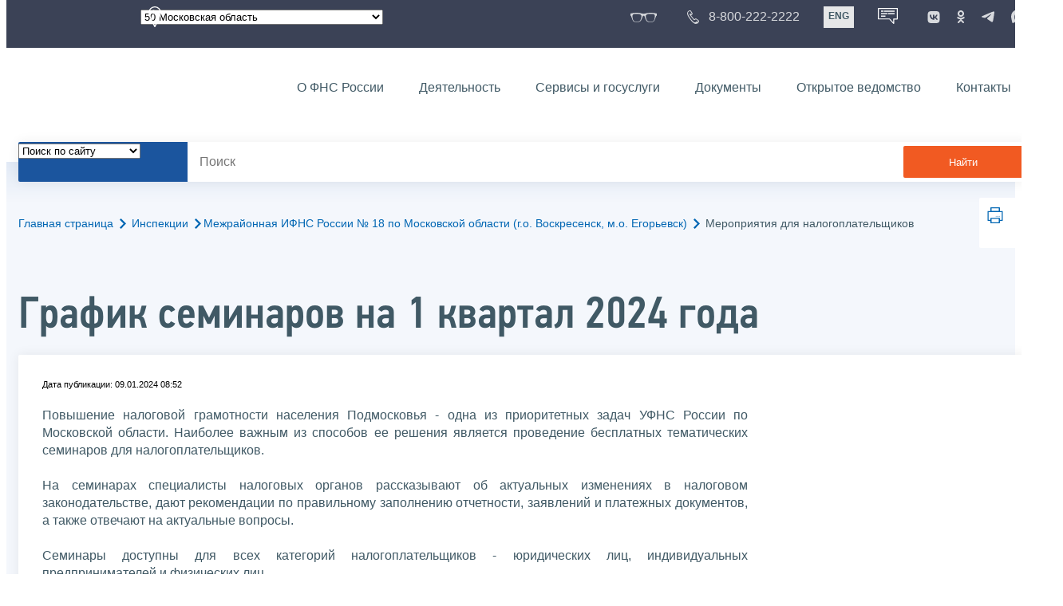

--- FILE ---
content_type: text/html; charset=utf-8
request_url: https://www.nalog.gov.ru/rn50/ifns/imns_50_05/events/14182180/
body_size: 16230
content:


<!DOCTYPE html >
<html id="ctl00_MainHtml" lang="ru">
<head id="Head">
	<title>График семинаров на 1 квартал 2024 года |  ФНС России  | 50 Московская область</title>
	<!-- META -->
	<meta charset="utf-8" />
	<meta content="width=device-width, initial-scale=1" name="viewport" />
	<meta name='description' content='График семинаров на 1 квартал 2024 года |  ФНС России  | 50 Московская область' />
	<meta name='keywords' content='' />
	<meta name='designer' content='3259' />
	<meta name='category' content='1' />
	<meta name="yandex-verification" content="5eaacddeb71d2202" />
	<meta name="yandex-verification" content="a23d24abb844d62a" />

	

<!-- Main Icon -->
<link rel="shortcut icon" href="/css/ul2018/img/favicon.ico">

<!-- Global CSS -->
<link rel="stylesheet" type="text/css" href="https://data.nalog.ru/css/ul2018/vendor/slick.css?ver=2.0.0.19156">
<link rel="stylesheet" type="text/css" href="https://data.nalog.ru/css/ul2018/vendor/mediaelementplayer.min.css">
<link rel="stylesheet" type="text/css" href="https://data.nalog.ru/css/ul2018/vendor/jquery.formstyler.css?ver=2.0.0.19156">
<link rel="stylesheet" type="text/css" href="https://data.nalog.ru/css/ul2018/vendor/select2.min.css?ver=2.0.0.19156">
<link rel="stylesheet" type="text/css" href="https://data.nalog.ru/css/ul2018/vendor/magnific-popup.css?ver=2.0.0.19156">
<link rel="stylesheet" type="text/css" href="https://data.nalog.ru/css/ul2018/vendor/responsiveslides/responsiveslides.css?ver=2.0.0.19156">
<link rel="stylesheet" type="text/css" href="https://data.nalog.ru/css/ul2018/vendor/responsiveslides/themes.css?ver=2.0.0.19156">
<link rel="stylesheet" type="text/css" href="https://data.nalog.ru/css/ul2018/reset.css">
<link rel="stylesheet" type="text/css" href="/css/ul2018/style.css?ver=2.0.0.19156">
<link rel="stylesheet" type="text/css" href="https://data.nalog.ru/css/ul2018/style_me.css?ver=2.0.0.19156">
<link rel="stylesheet" type="text/css" href="https://data.nalog.ru/css/ul2018/media.css?ver=2.0.0.19156">
<link rel="stylesheet" type="text/css" href="https://data.nalog.ru/css/ul2018/HM/FNS-Hm.css?ver=2.0.0.19156">
<link rel="stylesheet" type="text/css" href="https://data.nalog.ru/css/ul2018/icon/style.css">
<link rel="stylesheet" type="text/css" href="https://data.nalog.ru/css/ul2018/vendor/tooltipster.bundle.css">
<link rel="stylesheet" type="text/css" href="https://data.nalog.ru/css/ul2018/vendor/datatables.min.css">
<link rel="stylesheet" type="text/css" href="https://data.nalog.ru/css/ul2018/version.css?ver=2.0.0.19156">


<link rel="stylesheet" type="text/css" href="https://data.nalog.ru/css/ul2018/vendor/ion.rangeSlider.css">
<link rel="stylesheet" type="text/css" href="https://data.nalog.ru/css/ul2018/vendor/ui.dynatree.css">
<!-- datepicker -->
<link rel="stylesheet" type="text/css" href="https://data.nalog.ru/css/ul2018/vendor/bootstrap-datetimepicker.min.css?ver=2.0.0.19156">
<link rel="stylesheet" type="text/css" href="https://data.nalog.ru/css/ul2018/vendor/bootstrap-icon.css?ver=2.0.0.19156">

<!-- Глобальные переменные JavaScript. Здесь не должно быть никакх функций. Все функции в /js/ul2018/script.js и /js/ul2018/script_me.js -->
<script>
	var ZoneID = "3259";
	var ZoneAlias = "rn50";
	var AssemblyVersion = "2.0.0.19156";
	var SvgFileUrl = "/css/";
</script>




<script src="https://data.nalog.ru/js/ul2018/vendor/jquery-3.1.1.min.js"></script>
<script src="https://data.nalog.ru/js/ul2018/vendor/slick.min.js" defer></script>
<script src="https://data.nalog.ru/js/ul2018/vendor/mediaelement-and-player.min.js" defer></script>
<script src="https://data.nalog.ru/js/ul2018/vendor/mediaelement-and-player.ru.js" defer></script>
<script src="https://data.nalog.ru/js/ul2018/vendor/jquery.formstyler.min.js" defer></script>
<script src="https://data.nalog.ru/js/ul2018/vendor/select2.full.min.js" defer></script>
<script src="https://data.nalog.ru/js/ul2018/vendor/timepan/script.js" defer></script>

<!-- datetimepicker -->
<script src="https://data.nalog.ru/js/ul2018/vendor/moment-with-locales.min.js" defer></script>
<script src="https://data.nalog.ru/js/ul2018/vendor/bootstrap.min.js" defer></script>
<script src="https://data.nalog.ru/js/ul2018/vendor/bootstrap-datetimepicker.min.js" defer></script>

<script src="https://data.nalog.ru/js/ul2018/vendor/jquery.cookie.js"></script>
<script src="https://data.nalog.ru/js/ul2018/vendor/jquery.magnific-popup.min.js" defer></script>
<script src="https://data.nalog.ru/js/ul2018/vendor/jquery.cascade.js" defer></script>
<script src="/js/ul2018/script.js?ver=2.0.0.19156"></script>
<script src="https://data.nalog.ru/js/ul2018/script_me.js?ver=2.0.0.19156" defer></script>


<script src="https://data.nalog.ru/js/ul2018/vendor/tooltipster.bundle.min.js" defer></script>
<script src="https://data.nalog.ru/js/ul2018/vendor/jquery.highlight.js?ver=2.0.0.19156" defer></script>

<script src="https://data.nalog.ru/js/ul2018/vendor/datatables.min.js" defer></script>

<script src="https://data.nalog.ru/js/ul2018/vendor/isotope.pkgd.min.js" defer></script>
<script src="https://data.nalog.ru/js/ul2018/vendor/responsiveslides.js" defer></script>



<script>
	$(document).ready(function ()
	{
		var e = document.createElement('script');
		e.async = true;
		e.setAttribute('src', 'https://chat-bot.nalog.ru/web-chat/chatsite/js/wa-min.js');
		document.body.appendChild(e);
	});
</script>


	<script> var mkgu_widget_param = { au: '10003716871', private_block: 1 };</script>
	<script src="https://vashkontrol.ru/widget/mkgu_widget.js" async></script>

<style>
.popup-widget--show {
  z-index: 2147483647 !important;
}
</style>	

	<script>
        document.addEventListener('DOMContentLoaded', function () {
            let widgetRendered = false;

            document.getElementById('mkgu-widget').addEventListener('click', function (e) {
                e.preventDefault();

                if (!widgetRendered) {
                    // Создаём HTML виджета вручную (как в оригинальном render_html)
                    const widgetHTML = `        
          <div class="popup-widget js-popup-widget">
            <div class="popup-widget__container">
              <button class="popup-widget__btn-close js-btn-close">
                <i class="close-icon"></i>
              </button>
              <div class="popup-widget__cont">
                   <div class="popup-widget__desc">Для того, чтобы оценить услугу, перейдите на сайт Ваш контроль и авторизуйтесь с помощью сервиса госуслуги</div>
                    <a href="${window.mkgu_w.page_url}" target="_blank" rel="nofollow">
                     <button class="popup-widget__btn-go">Перейти на сайт</button>
              </a>
              </div>
             
            </div>
          </div>
          <div class="popup-widget-wrapper js-wrapper"></div>
        `;

                    // Вставляем в начало body
                    document.body.insertAdjacentHTML('afterbegin', widgetHTML);

                    // Находим свежесозданные элементы
                    const popupWidget = document.querySelector('.js-popup-widget');
                    const popupWrapper = document.querySelector('.js-wrapper');
                    const btnClose = document.querySelector('.js-btn-close');

                    // Показываем
                    popupWidget.classList.add('popup-widget--show');
                    popupWrapper.classList.add('popup-widget-wrapper--show');

                    // Обработчики
                    const hidePopup = () => {
                        popupWidget.classList.remove('popup-widget--show');
                        popupWrapper.classList.remove('popup-widget-wrapper--show');
                    };

                    if (btnClose) {
                        btnClose.addEventListener('click', hidePopup);
                    }

                    popupWidget.addEventListener('click', (e) => {
                        if (e.target.classList.contains('js-popup-widget')) {
                            hidePopup();
                        }
                    });

                    window.addEventListener('keydown', (e) => {
                        if (e.key === 'Escape') hidePopup();
                    });

                    widgetRendered = true;
                } else {
                    // Если уже создан — просто показываем
                    const popupWidget = document.querySelector('.js-popup-widget');
                    const popupWrapper = document.querySelector('.js-wrapper');
                    if (popupWidget && popupWrapper) {
                        popupWidget.classList.add('popup-widget--show');
                        popupWrapper.classList.add('popup-widget-wrapper--show');
                    }
                }
            });
        });
    </script>

	<!--
<script>

	_govWidget = {
		cssOrigin: '//gosbar.gosuslugi.ru',
		catalogOrigin: '//gosbar.gosuslugi.ru',

		disableSearch: true,
		cssTheme: 'gray',
		marginTop: 0,
		paddingTop: 0
	}

</script>

		





	<!-- For Print Version -->
	
</head>
<body >




	<div class="totop"></div>
	

<div id="main_div_svg_templates" style="display:none"></div>

<script>
	window.addEventListener("load", function ()
	{
		fetch("/css/ul2018/icon/templates.svg")
			.then((response) => response.text())
			.then((html) =>
			{
				document.getElementById("main_div_svg_templates").innerHTML = html;
			})
			.catch((error) =>
			{
				console.warn(error);
			});
	});
</script>


	<form method="post" action="./" id="MainForm" enctype="multipart/form-data" class="main-form">
<div class="aspNetHidden">
<input type="hidden" name="__VIEWSTATE" id="__VIEWSTATE" value="+hQEXwlkOUYSxRuW96u1s/qlAr7Ydm+zG0lGiZ7Bn4sHoJ3QxTDEJocgUM4ve53E6pm17w==" />
</div>

<div class="aspNetHidden">

	<input type="hidden" name="__VIEWSTATEGENERATOR" id="__VIEWSTATEGENERATOR" value="112E02C5" />
</div>
		<div class="wrap-all">
			<div class="wrap-content">
				


<script>

    function RedirectZoneF()
    {

        var ddl = document.getElementById("ctl00_ctl00_ddlRegion_firstpage");

        location.href = location.href.replace("/rn50/", "/" + ddl.options[ddl.selectedIndex].value + "/")
        
    }

</script>


<div class="wrapper wrapper_dark">
    <div class="content">
        <div class="top">
            <div class="top__row">
                <div class="col">
                   <div class="top__holder"></div>
                </div>
                <!-- /col -->
               <div class="col col_full">
                <div class="geo">
               <!--28.02.22-->
                                    <div class="geo__icon">
                                        <span class="icon"></span>
                                    </div> <!-- /geo__icon -->
                  <div class="geo__select">
                            <select name="ctl00$ctl00$ddlRegion_firstpage" id="ctl00_ctl00_ddlRegion_firstpage" class="js-geo-select" onchange="RedirectZoneF()">
	<option value="rn01">01 Республика Адыгея </option>
	<option value="rn02">02 Республика Башкортостан</option>
	<option value="rn03">03 Республика Бурятия</option>
	<option value="rn04">04 Республика Алтай</option>
	<option value="rn05">05 Республика Дагестан</option>
	<option value="rn06">06 Республика Ингушетия</option>
	<option value="rn07">07 Кабардино-Балкарская Республика</option>
	<option value="rn08">08 Республика Калмыкия</option>
	<option value="rn09">09 Карачаево-Черкесская Республика</option>
	<option value="rn10">10 Республика Карелия</option>
	<option value="rn11">11 Республика Коми</option>
	<option value="rn12">12 Республика Марий Эл</option>
	<option value="rn13">13 Республика Мордовия</option>
	<option value="rn14">14 Республика Саха (Якутия)</option>
	<option value="rn15">15 Республика Северная Осетия-Алания</option>
	<option value="rn16">16 Республика Татарстан</option>
	<option value="rn17">17 Республика Тыва</option>
	<option value="rn18">18 Удмуртская Республика</option>
	<option value="rn19">19 Республика Хакасия</option>
	<option value="rn20">20 Чеченская Республика</option>
	<option value="rn21">21 Чувашская Республика</option>
	<option value="rn22">22 Алтайский край</option>
	<option value="rn23">23 Краснодарский край</option>
	<option value="rn24">24 Красноярский край</option>
	<option value="rn25">25 Приморский край</option>
	<option value="rn26">26 Ставропольский край</option>
	<option value="rn27">27 Хабаровский край</option>
	<option value="rn28">28 Амурская область</option>
	<option value="rn29">29 Архангельская область</option>
	<option value="rn30">30 Астраханская область</option>
	<option value="rn31">31 Белгородская область</option>
	<option value="rn32">32 Брянская область</option>
	<option value="rn33">33 Владимирская область</option>
	<option value="rn34">34 Волгоградская область</option>
	<option value="rn35">35 Вологодская область</option>
	<option value="rn36">36 Воронежская область</option>
	<option value="rn37">37 Ивановская область</option>
	<option value="rn38">38 Иркутская область</option>
	<option value="rn39">39 Калининградская область</option>
	<option value="rn40">40 Калужская область</option>
	<option value="rn41">41 Камчатский край</option>
	<option value="rn42">42 Кемеровская область  - Кузбасс</option>
	<option value="rn43">43 Кировская область</option>
	<option value="rn44">44 Костромская область</option>
	<option value="rn45">45 Курганская область</option>
	<option value="rn46">46 Курская область</option>
	<option value="rn47">47 Ленинградская область</option>
	<option value="rn48">48 Липецкая область</option>
	<option value="rn49">49 Магаданская область</option>
	<option selected="selected" value="rn50">50 Московская область</option>
	<option value="rn51">51 Мурманская область</option>
	<option value="rn52">52 Нижегородская область</option>
	<option value="rn53">53 Новгородская область</option>
	<option value="rn54">54 Новосибирская область</option>
	<option value="rn55">55 Омская область</option>
	<option value="rn56">56 Оренбургская область</option>
	<option value="rn57">57 Орловская область</option>
	<option value="rn58">58 Пензенская область</option>
	<option value="rn59">59 Пермский край</option>
	<option value="rn60">60 Псковская область</option>
	<option value="rn61">61 Ростовская область</option>
	<option value="rn62">62 Рязанская область</option>
	<option value="rn63">63 Самарская область</option>
	<option value="rn64">64 Саратовская область</option>
	<option value="rn65">65 Сахалинская область</option>
	<option value="rn66">66 Свердловская область</option>
	<option value="rn67">67 Смоленская область</option>
	<option value="rn68">68 Тамбовская область</option>
	<option value="rn69">69 Тверская область</option>
	<option value="rn70">70 Томская область</option>
	<option value="rn71">71 Тульская область</option>
	<option value="rn72">72 Тюменская область</option>
	<option value="rn73">73 Ульяновская область</option>
	<option value="rn74">74 Челябинская область</option>
	<option value="rn75">75 Забайкальский край</option>
	<option value="rn76">76 Ярославская область</option>
	<option value="rn77">77 город Москва</option>
	<option value="rn78">78 Санкт-Петербург</option>
	<option value="rn79">79 Еврейская автономная область</option>
	<option value="rn86">86 Ханты-Мансийский автономный округ-Югра</option>
	<option value="rn87">87 Чукотский АО</option>
	<option value="rn89">89 Ямало-Ненецкий автономный округ</option>
	<option value="rn90">90 Запорожская область</option>
	<option value="rn91">91 Республика Крым</option>
	<option value="rn92">92 город Севастополь</option>
	<option value="rn93">93 Донецкая Народная Республика</option>
	<option value="rn94">94 Луганская Народная Республика</option>
	<option value="rn95">95 Херсонская область</option>

</select>

                  </div>
                </div>
              </div> <!-- /col -->


                            <div class="col tablet-hide">
                                <!--28.02.22-->
                                <a href="#" class="top__link top__link_glasses js-version-open" title="Версия для слабовидящих">
                                    <span class="icon version__link"></span>
                                </a>
                            </div>

                <!-- /col -->
               <div class="col tablet-hide">
                                <!--28.02.22-->
                                <a href="tel:88002222222" class="top__link top__link_phone"
                                   title="Телефон Единого контакт-центра ФНС России"
                                   onclick="ym(23729197, 'reachGoal', 'test'); return true;">
                                        <span class="icon"></span>
                                    <span class="text-icon">8-800-222-2222</span>
                                </a>
                            </div>
                <!-- /col -->
                <div class="col tablet-hide" title="Англоязычная версия сайта">
                    <div class="lang">
                        <a href="https://www.nalog.gov.ru/eng/" class="lang__item">ENG</a>
                    </div>
                </div>
                <!-- /col -->

     <div class="col tablet-hide" title="Чат-бот">
                                <!--28.02.22 Смена класса!!!-->
                                <div class="chat" onclick="WebChatApi.toggleWebChat()" style="cursor:pointer;"></div>
                            </div>


                 <div class="col tablet-hide">
                                <div class="soc">
                                
                                    <!--28.02.22 + class-->
                                    <a href="https://vk.com/nalog_gov_ru" class="icon soc__link vk" rel="noopener noreferrer"
                                       target="_blank" title="ФНС во «Вконтакте»"></a>
                                             
                                    <a href="https://ok.ru/group/63118935130280" class="icon soc__link od" rel="noopener noreferrer"
                                       target="_blank" title="ФНС в «Одноклассниках»"></a>

                                    <a href="https://t.me/nalog_gov_ru" class="icon soc__link tg" rel="noopener noreferrer"
                                       target="_blank" title="ФНС в «Telegram»"></a>

                                     <a href="https://max.ru/nalog_gov_ru" class="icon soc__link max" rel="noopener noreferrer"
                                       target="_blank" title="ФНС в «MAX»"></a> 
                                             
                                
                                </div>
                            </div> <!-- /col -->

            </div><!-- /row -->
        </div>
        <!-- /top -->
    </div>
    <!-- /content -->
</div>
<!-- /wrapper -->

<div class="wrapper wrapper__header js-header-point">
     <div class="header-fixed">
    <div class="content">
        <header id="ctl00_ctl00_header2" class="header_pages">
            <div class="header-wrapper">
                <div class="header__left">
                    <a href="/" class="logo header__logo">
                        <img src="https://data.nalog.ru/css/ul2018/img/logo.svg" alt="">
                    </a>
                </div>
                <!-- /header__left -->

                <div class="header__mobile js-menu">
                    <div class="header__right">
                        <ul class="header-menu">
                            <li class="header-menu__item">
                                <a href="/rn50/about_fts/" class="header-menu__link">О ФНС России</a>
                                <!-- header-menu__link_active -->
                            </li>
                            <li class="header-menu__item header-menu__item_parent">
                                <a href="/rn50/menu_act/" class="header-menu__link">Деятельность</a>
                                <div class="header-menu-drop">
                                    <div class="header-menu-drop__wrapper">
                                        <div class="row">
                                            <div class="col col_3">
                                                <div class="header-menu-drop__title">Деятельность</div>
                                            </div>

                                            <div class="col col_3">
                                                <ul class="menu__list">
                                                    <li class="menu__item">
                                                        <a href="/rn50/taxation/" class="menu__link">Налогообложение в Российской Федерации</a>
                                                    </li>
                                                    <li class="menu__item">
                                                        <a href="/rn50/taxation/reference_work/" class="menu__link">Контрольная работа</a>
                                                    </li>
                                                    <li class="menu__item">
                                                        <a href="/rn50/related_activities/statistics_and_analytics/" class="menu__link">Статистика и аналитика</a>
                                                    </li>


                                                </ul>
                                            </div>
                                            <div class="col col_3">
                                                <ul class="menu__list">
                                                    <li class="menu__item">
                                                        <a href="/rn50/about_fts/inttax/" class="menu__link">Международное сотрудничество</a>
                                                    </li>
                                                    <li class="menu__item">
                                                        <a href="/rn50/related_activities/" class="menu__link">Иные функции ФНС России</a>
                                                    </li>
                                                </ul>
                                            </div>


                                        </div>
                                    </div>
                                    <!-- /header-menu-drop__wrapper -->
                                </div>
                                <!-- /header-menu-drop -->
                            </li>
                            <li class="header-menu__item">
                                <a href="/rn50/about_fts/el_usl/" class="header-menu__link">Сервисы и госуслуги</a>
                            </li>
                            <li class="header-menu__item header-menu__item_parent">
                                <a href="/rn50/about_fts/docs_fts/" class="header-menu__link">Документы</a>
                                <div class="header-menu-drop">
                                    <div class="header-menu-drop__wrapper">
                                        <div class="row">
                                            <div class="col col_3">
                                                <div class="header-menu-drop__title">Документы</div>

                                            </div>

                                            <div class="col col_3">
												<ul class="menu__list">
													<li class="menu__item">
														<a href="http://nalog.garant.ru/fns/nk/" target="_blank" class="menu__link">Налоговый кодекс</a>
													</li>
													<li class="menu__item">
														<a href="/rn50/about_fts/docs_fts/" class="menu__link">Нормативные правовые акты, изданные и разработанные ФНС России</a>
													</li>
												</ul>
											</div>
											<div class="col col_3">
												<ul class="menu__list">
													<li class="menu__item">
														<a href="/rn50/about_fts/about_nalog/" class="menu__link">Письма ФНС России, обязательные для применения налоговыми органами</a>
													</li>
													<li class="menu__item">
														<a href="/rn50/about_fts/docs/" class="menu__link">Иные документы</a>
													</li>
												</ul>
											</div>


                                        </div>
                                    </div>
                                    <!-- /header-menu-drop__wrapper -->
                                </div>
                                <!-- /header-menu-drop -->
                            </li>
                            <li class="header-menu__item">
                                <a href="/rn50/about_fts/og/" class="header-menu__link">Открытое ведомство</a>
                            </li>
                            <li class="header-menu__item">
                                <a href="/rn50/apply_fts/" class="header-menu__link">Контакты</a>
                            </li>
                        </ul>

                        <div class="header-links tablet-show">
                            
                            <!-- /header-links__item -->
                                 <div class="header-links__item">
                                                <a href="tel:88002222222"
                                                   class="header-links__link header-links__link_phone"
                                                   onclick="ym(23729197, 'reachGoal', 'test'); return true;">
                                                    <!--28.02.22---->
                                                    <span class="icon"></span>
                                                    <span class="text-icon">8-800-222-2222</span>
                                                </a>
                                            </div>
                            <!-- /header-links__item -->
                            <div class="header-links__item">
                                <div class="lang">
                                    <span class="lang__item lang__item_active">РУС</span>
                                    <a href="https://www.nalog.gov.ru/eng/" class="lang__item">ENG</a>
                                </div>
                            </div>

                             <div class="header-links__item" title="Чат-бот">
                                                <!--28.02.22-- -->
                                                <div class="lang chatbot" onclick="WebChatApi.toggleWebChat()"></div>
                                            </div>

                            <!-- /header-links__item -->
                        </div>
                        <!-- /header-links -->
                    </div>
                    <!-- /header__right -->
                </div>
                <!-- /header__mobile -->

                <div class="menu-btn js-menu-btn">
                    <div class="menu-btn__line"></div>
                </div>
            </div>
            <!-- /header-wrapper -->
        </header>
    </div>
    <!-- /content -->
  </div> <!-- /header-fixed -->
</div>
<!-- /wrapper -->


<script>

	var service_url_template = "/rn50/about_fts/el_usl/";

	$(document).ready(function ()
	{
		


		// определение выпадающего списка по умолчанию
		if (location.href.toLowerCase().indexOf("/search/?type=all") > 0) $(".js-search-select").val(1);
		else if (location.href.toLowerCase().indexOf("/about_fts/el_usl/") > 0)
		{
			$(".js-search-select").val(2);
			service_url_template = "/rn50/about_fts/el_usl/";
		}
		else if (location.href.toLowerCase().indexOf("/about_fts/el_usl2/") > 0)
		{
			$(".js-search-select").val(2);
			service_url_template = "/rn50/about_fts/el_usl2/";
		}
		else if (location.href.toLowerCase().indexOf("/search/?type=documents") > 0) $(".js-search-select").val(3);


		// нажатие Enter в строке поиска
		$("#tb_main_search_f").keydown(function (e)
		{
			// отработка Enter
			if (e.which == 13)
			{
				// не делать Form submit
				e.preventDefault();
				// нажать на кнопку поиска
				$("#bt_main_search_f").click();
				// прерываем обработку
				return false;
			}
		});

		var map = {
			'q': 'й', 'w': 'ц', 'e': 'у', 'r': 'к', 't': 'е', 'y': 'н', 'u': 'г', 'i': 'ш', 'o': 'щ', 'p': 'з', 'a': 'ф', 's': 'ы', 'd': 'в', 'f': 'а', 'g': 'п', 'h': 'р', 'j': 'о', 'k': 'л', 'l': 'д',  'z': 'я', 'x': 'ч', 'c': 'с', 'v': 'м', 'b': 'и', 'n': 'т', 'm': 'ь', 'Q': 'Й', 'W': 'Ц', 'E': 'У', 'R': 'К', 'T': 'Е', 'Y': 'Н', 'U': 'Г', 'I': 'Ш', 'O': 'Щ', 'P': 'З', 'A': 'Ф', 'S': 'Ы', 'D': 'В', 'F': 'А', 'G': 'П', 'H': 'Р', 'J': 'О', 'K': 'Л', 'L': 'Д', 'Z': 'Я', 'X': 'ч', 'C': 'С', 'V': 'М', 'B': 'И', 'N': 'Т', 'M': 'Ь',
		};

		// нажатия кнопок в строке поиска (автоподстветка как Ctrl+F)
		$("#tb_main_search_f").keyup(function (e)
		{
			$("#divSecondPageColumns").removeHighlight();
			$("#divSecondPageColumns").highlight($.trim($("#tb_main_search_f").val()));

			//var str = $("#tb_main_search_f").val();
			//var r = '';
			//for (var i = 0; i < str.length; i++)
			//{
			//	r += map[str.charAt(i)] || str.charAt(i);
			//}
			//$("#tb_main_search_f").val(r);


		});

		// нажатие на кнопку поиска
		$("#bt_main_search_f").click(function ()
		{
			var term = $.trim($("#tb_main_search_f").val());

			var type_s = "all";

			if (location.href.toLowerCase().indexOf("/news/") > 0)
			{
				type_s = "dt_news";
			}

			// в зависимости от переключателя
			switch ($(".js-search-select").val())
			{
				// если поиск по сайту
				case "1": location.href = (term.length == 0 ? "/rn50/search/" : "/rn50/search/?type=" + type_s +"&text=" + term); break;
				// если поиск по сервисам
				case "2": location.href = (term.length == 0 ? service_url_template : service_url_template + "?text=" + term); break;
				// если поиск по документам
				case "3": location.href = (term.length == 0 ? "/rn50/search/?type=documents" : "/rn50/search/?type=documents&text=" + term); break;
			}
		});

	});
</script>


<div class="wrapper ">
	<div class="content">
		<div class="search">
			<div class="search__text">
				<select class="js-search-select">
					<option value="1">Поиск по сайту</option>
					<option value="2">Поиск по сервисам</option>
					<option value="3">Поиск по документам</option>
				</select>
			</div>
			<div class="search__block">
				<input id="tb_main_search_f" class="search__input js-search" placeholder="Поиск" type="text" value=''>
				<button id="bt_main_search_f" type="button" class="search__submit">Найти</button>
			</div>
		</div>
		<!-- /search -->
	</div>
	<!-- /content -->
</div>
<!-- /wrapper -->


<div class="wrapper wrapper_blue-light ">
	<div class="page-title  page-title_grad "   >
		<div class="content">
			
	<!-- AltNav -->
	<div class="page-nav">

	<div class="breadcrumbs">
		<a href="/rn50/">Главная страница<span class="icon"><svg width="8" height="13"><use xlink:href="#arrow-next" class="svg_blue"></use></svg></span></a>
		<a href="/rn50/ifns/">Инспекции<span class="icon"><svg width="8" height="13"><use xlink:href="#arrow-next" class="svg_blue"></use></svg></span></a><a href="/rn50/ifns/imns_50_05/">Межрайонная ИФНС России № 18 по Московской области (г.о. Воскресенск, м.о. Егорьевск)<span class="icon"><svg width="8" height="13"><use xlink:href="#arrow-next" class="svg_blue"></use></svg></span></a>
		<span>Мероприятия для налогоплательщиков</span>
	</div>
	<!-- /AltNav -->

	

		<div id="ctl00_ctl03_ctl00_divPrint" class="print" title="Распечатать">
		 <a href="print/" id="print_link">
                    <span class="icon">
                      <svg width="58" height="60.89">
                        <use xlink:href="#print" class="svg_blue"></use>
                      </svg>
                    </span>
			 </a>
                  </div>

	</div>
<h1 id="ctl00_ctl03_ctl01_td_title">График семинаров на 1 квартал 2024 года</h1>
		</div>
	</div>
	<div class="content  ">
		
		<div class="page  ">
			<div class="page__bg  page__bg_white  page__bg_white ">
				<div id="divSecondPageColumns" class="page-content ">
					<div class="page-content__left mobile-aside hidden">
						
					</div>
					<div class="page-content__center ">
						


<style>
	.ya-share2__list {
padding: 0 !important;
margin: 0 !important;
list-style-type: none !important;
}


</style>

<div class="text_block">
<div class="news__time single-news__time">Дата публикации: 09.01.2024 08:52 </div>

<div class="attention attention_red"  style="display: none">
  <div class="attention__text">
<p>Это архивная публикация - она может содержать устаревшую информацию.</p>
 </div>
</div>


<p></p>
<p><div align="justify">Повышение налоговой грамотности населения Подмосковья - одна из приоритетных задач УФНС России по Московской области. Наиболее важным из способов ее решения является проведение бесплатных тематических семинаров для налогоплательщиков. <br />
<br />
На семинарах специалисты налоговых органов рассказывают об актуальных изменениях в налоговом законодательстве, дают рекомендации по правильному заполнению отчетности, заявлений и платежных документов, а также отвечают на актуальные вопросы.<br />
<br />
Семинары доступны  для всех категорий налогоплательщиков - юридических лиц, индивидуальных предпринимателей и физических лиц.<br /></div><br />

<div align="justify">Посетить открытое информационно-разъяснительное мероприятие поможет график семинаров для налогоплательщиков, проводимых налоговыми органами Подмосковья в I квартале 2024 года:</div>
<div>&nbsp;
<table class="border_table">
     <tbody>
         <tr>
             <td align="center" style="position: relative; overflow: hidden;"><strong>Инспекция </strong><br />
             </td>
             <td valign="top" style="position: relative; overflow: hidden;"><br /></td><td align="center" style="position: relative; overflow: hidden;">&nbsp;<strong>Ссылка на файл для скачивания графика семинара</strong><br />
             </td>
         </tr>
         <tr style="height: 22px;">
             <td style="position: relative; overflow: hidden;">&nbsp;ИФНС России по г. Балашихе Московской области (г. Балашиха, Балашихинский район)</td>
             <td valign="top" style="position: relative; overflow: hidden;"><br /></td><td align="center" style="position: relative; overflow: hidden;">&nbsp;<a href="/html/sites/www.rn50.nalog.ru/seminar/5001_gr_1_24.pdf">скачать</a><br />
             </td>
         </tr>
                 <tr style="height: 22px;">
             <td style="position: relative; overflow: hidden;">&nbsp;ИФНС России по г. Дмитрову Московской области (г. Дмитров, Дмитровский район)</td>
             <td valign="top" style="position: relative; overflow: hidden;"><br /></td><td align="center" style="position: relative; overflow: hidden;">&nbsp;<a href="/html/sites/www.rn50.nalog.ru/seminar/5007_gr_1_24.pdf">скачать</a></td>
         </tr>
         <tr>
             <td style="position: relative; overflow: hidden;">&nbsp;ИФНС России по г. Домодедово Московской области (г. Домодедово, Домодедовский район)</td>
             <td valign="top" style="position: relative; overflow: hidden;"><br /></td><td align="center" style="position: relative; overflow: hidden;">&nbsp;<a href="/html/sites/www.rn50.nalog.ru/seminar/5009_gr_1_24.pdf">скачать</a></td>
         </tr>
         
         <tr style="height: 22px;">
             <td style="position: relative; overflow: hidden;">&nbsp;ИФНС России по г. Клину Московской области (г. Клин, Клинский район)</td>
             <td valign="top" style="position: relative; overflow: hidden;"><br /></td><td align="center" style="position: relative; overflow: hidden;"><a href="/html/sites/www.rn50.nalog.ru/seminar/5020_gr_1_24.pdf">скачать</a></td>
         </tr>
         <tr style="height: 22px;">
             <td style="position: relative; overflow: hidden;">&nbsp;ИФНС России по г. Красногорску Московской области (г. Красногорск, Красногорский район)</td>
             <td valign="top" style="position: relative; overflow: hidden;"><br /></td><td align="center" style="position: relative; overflow: hidden;">&nbsp;<a href="/html/sites/www.rn50.nalog.ru/seminar/5024_gr_1_24.pdf">скачать</a></td>
         </tr>
         <tr>
             <td style="position: relative; overflow: hidden;">&nbsp;ИФНС России по г. Мытищи Московской области (г. Мытищи, Мытищинский район)</td>
             <td valign="top" style="position: relative; overflow: hidden;"><br /></td><td align="center" style="position: relative; overflow: hidden;">&nbsp;<a href="/html/sites/www.rn50.nalog.ru/seminar/5029_gr_1_24.pdf">скачать</a></td>
         </tr>
         <tr>
             <td style="position: relative; overflow: hidden;">&nbsp;ИФНС России по г. Наро-Фоминску Московской области (г. Наро-Фоминск, Наро-Фоминский район, г.о. ЗАТО Молодежный)</td>
             <td valign="top" style="position: relative; overflow: hidden;"><br /></td><td align="center" style="position: relative; overflow: hidden;">&nbsp;<a href="/html/sites/www.rn50.nalog.ru/seminar/5030_gr_1_24.pdf">скачать</a></td>
         </tr>
          <tr style="height: 24px;">
             <td style="position: relative; overflow: hidden;">&nbsp;ИФНС России по г. Сергиеву Посаду Московской области (г. Сергиев Посад, Сергиево-Посадский район)</td>
             <td valign="top" style="position: relative; overflow: hidden;"><br /></td><td align="center" style="position: relative; overflow: hidden;">&nbsp;<a href="/html/sites/www.rn50.nalog.ru/seminar/5042_gr_1_24.pdf">скачать</a></td>
         </tr>
         <tr>
             </tr><tr style="height: 22px;">
             <td style="position: relative; overflow: hidden;">&nbsp;ИФНС России по г. Солнечногорску Московской области (г. Солнечногорск, Солнечногорский район)</td>
             <td valign="top" style="position: relative; overflow: hidden;"><br /></td><td align="center" style="position: relative; overflow: hidden;">&nbsp;<a href="/html/sites/www.rn50.nalog.ru/seminar/5044_gr_1_24.pdf">скачать</a></td>
         </tr>
             <tr style="height: 23px;">
             <td style="position: relative; overflow: hidden;">&nbsp;Межрайонная ИФНС России №1 по Московской области (г. Жуковский, г. Бронницы, г. Раменское, Раменский район)</td>
             <td valign="top" style="position: relative; overflow: hidden;"><br /></td><td align="center" style="position: relative; overflow: hidden;">&nbsp;<a href="/html/sites/www.rn50.nalog.ru/seminar/5040_gr_1_24.pdf">скачать</a></td>
         </tr>
         <tr>
             <td style="position: relative; overflow: hidden;">&nbsp;Межрайонная ИФНС России №2 по Московской области (г. Королев)</td>
             <td valign="top" style="position: relative; overflow: hidden;"><br /></td><td align="center" style="position: relative; overflow: hidden;">&nbsp;<a href="/html/sites/www.rn50.nalog.ru/seminar/5018_gr_1_24.pdf">скачать</a></td>
         </tr>
         <tr style="height: 22px;">
             <td style="position: relative; overflow: hidden;">&nbsp;Межрайонная ИФНС России №3 по Московской области (г. Пушкино, Пушкинский район, г. Красноармейск, г. Ивантеевка)</td>
             <td valign="top" style="position: relative; overflow: hidden;"><br /></td><td align="center" style="position: relative; overflow: hidden;">&nbsp;<a href="/html/sites/www.rn50.nalog.ru/seminar/5038_gr_1_24.pdf">скачать</a></td>
         </tr>
                  <tr style="height: 22px;">
             <td style="position: relative; overflow: hidden;">&nbsp;Межрайонная ИФНС России №5 по Московской области (г. Подольск, Подольский район, г. Климовск)</td>
             <td valign="top" style="position: relative; overflow: hidden;"><br /></td><td align="center" style="position: relative; overflow: hidden;">&nbsp;<a href="/html/sites/www.rn50.nalog.ru/seminar/5074_gr_1_24.pdf">скачать</a></td>
         </tr>
          <tr style="height: 23px;">
             <td style="position: relative; overflow: hidden;">&nbsp;Межрайонная ИФНС России №6 по Московской области (г. Ногинск, г. Электросталь)</td>
             <td valign="top" style="position: relative; overflow: hidden;"><br /></td><td align="center" style="position: relative; overflow: hidden;">&nbsp;<a href="/html/sites/www.rn50.nalog.ru/seminar/5031_gr_1_24.pdf">скачать</a></td>
         </tr>
         <tr style="height: 23px;">
             <td style="position: relative; overflow: hidden;">&nbsp;Межрайонная ИФНС России №7 по Московской области (г. Коломна, Коломенский район, г. Озеры, Озерский район, г. Луховицы)</td>
             <td valign="top" style="position: relative; overflow: hidden;"><br /></td><td align="center" style="position: relative; overflow: hidden;"><a href="/html/sites/www.rn50.nalog.ru/seminar/5022_gr_1_24.pdf">скачать</a></td>
         </tr>
                 <tr style="height: 22px;">
             <td style="position: relative; overflow: hidden;">&nbsp;Межрайонная ИФНС России №9 по Московской области (г. Ступино, Ступинский район, г. Кашира, Серебряно-Прудский район)</td>
             <td valign="top" style="position: relative; overflow: hidden;"><br /></td><td align="center" style="position: relative; overflow: hidden;">&nbsp;<a href="/html/sites/www.rn50.nalog.ru/seminar/5045_gr_1_24.pdf">скачать</a></td>
         </tr>
         <tr style="height: 40px;">
             <td style="position: relative; overflow: hidden;">&nbsp;Межрайонная ИФНС России №10 по Московской области (г. Орехово-Зуево, Орехово-Зуевский район,&nbsp;г. Павловский Посад, Павлово-Посадский район, г. Электрогорск, г. Шатура)</td> <td valign="top" style="position: relative; overflow: hidden;"><br /></td><td align="center" style="position: relative; overflow: hidden;">&nbsp;<a href="/html/sites/www.rn50.nalog.ru/seminar/5034_gr_1_24.pdf">скачать</a></td>
         </tr>
         <tr>
             <td style="position: relative; overflow: hidden;">&nbsp;Межрайонная ИФНС России №11 по Московской области (г.&nbsp;Серпухов, г.&nbsp;Пущино, г.&nbsp;Протвино, г. Чехов, Чеховский район)</td>
             <td valign="top" style="position: relative; overflow: hidden;"><br /></td><td align="center" style="position: relative; overflow: hidden;">&nbsp;<a href="/html/sites/www.rn50.nalog.ru/seminar/5043_gr_1_24.pdf">скачать</a></td>
         </tr>
         <tr>
             <td style="position: relative; overflow: hidden;">&nbsp;Межрайонная ИФНС России №12 по Московской области (г. Дубна, г. Талдом, Талдомский район)</td>
             <td valign="top" style="position: relative; overflow: hidden;"><br /></td><td align="center" style="position: relative; overflow: hidden;">&nbsp;<a href="/html/sites/www.rn50.nalog.ru/seminar/5010_gr_1_24.pdf">скачать</a></td>
         </tr>
         <tr style="height: 23px;">
             <td style="position: relative; overflow: hidden;">&nbsp;Межрайонная ИФНС России №13 по Московской области (г. Химки, г. Лобня, г. Долгопрудный)</td>
             <td valign="top" style="position: relative; overflow: hidden;"><br /></td><td align="center" style="position: relative; overflow: hidden;">&nbsp;<a href="/html/sites/www.rn50.nalog.ru/seminar/5047_gr_1_24.pdf">скачать</a></td>
         </tr>
         <tr style="height: 22px;">
             <td style="position: relative; overflow: hidden;">&nbsp;Межрайонная ИФНС России №14 по Московской области (г. Видное, Ленинский район)</td>
             <td valign="top" style="position: relative; overflow: hidden;"><br /></td><td align="center" style="position: relative; overflow: hidden;">&nbsp;<a href="/html/sites/www.rn50.nalog.ru/seminar/5003_gr_1_24.pdf">скачать</a></td>
         </tr>
          <tr style="height: 22px;">
             <td style="position: relative; overflow: hidden;">&nbsp;Межрайонная ИФНС России №15 по Московской области (г. Истра, г. Волоколамск)</td>
             <td valign="top" style="position: relative; overflow: hidden;"><br /></td><td align="center" style="position: relative; overflow: hidden;">&nbsp;<a href="/html/sites/www.rn50.nalog.ru/seminar/5017_gr_1_24.pdf">скачать</a></td>
         </tr>
         <tr style="height: 22px;">
             <td style="position: relative; overflow: hidden;">&nbsp;Межрайонная ИФНС России №16 по Московской области (г. Щелково, г. Фрязино, г. Лосино-Петровский)</td>
             <td valign="top" style="position: relative; overflow: hidden;"><br /></td><td align="center" style="position: relative; overflow: hidden;">&nbsp;<a href="/html/sites/www.rn50.nalog.ru/seminar/5050_gr_1_24.pdf">скачать</a></td>
         </tr>
         <tr style="height: 23px;">
             <td style="position: relative; overflow: hidden;">&nbsp;Межрайонная ИФНС России №17 по Московской области (г. Люберцы, г. Дзержинский, г. Лыткарино)</td>
             <td valign="top" style="position: relative; overflow: hidden;"><br /></td><td align="center" style="position: relative; overflow: hidden;">&nbsp;<a href="/html/sites/www.rn50.nalog.ru/seminar/5027_gr_1_24.pdf">скачать</a></td>
         </tr>
             <tr style="height: 22px;">
             <td style="position: relative; overflow: hidden;">&nbsp;Межрайонная ИФНС России №18 по Московской области (г. Воскресенск, г. Егорьевск)</td>
             <td valign="top" style="position: relative; overflow: hidden;"><br /></td><td align="center" style="position: relative; overflow: hidden;"><a href="/html/sites/www.rn50.nalog.ru/seminar/5005_gr_1_24.pdf">скачать</a></td>
         </tr>
         <tr style="height: 22px;">
             <td style="position: relative; overflow: hidden;">&nbsp;Межрайонная ИФНС России №20 по Московской области (г. Железнодорожный, г. Реутов)</td>
             <td valign="top" style="position: relative; overflow: hidden;"><br /></td><td align="center" style="position: relative; overflow: hidden;">&nbsp;<a href="/html/sites/www.rn50.nalog.ru/seminar/5012_gr_1_24.pdf">скачать</a></td>
         </tr>
         <tr style="height: 23px;">
             <td style="position: relative; overflow: hidden;">&nbsp;Межрайонная ИФНС России №21 по Московской области (г. Можайск, Рузский р-н)</td>
             <td valign="top" style="position: relative; overflow: hidden;"><br /></td><td align="center" style="position: relative; overflow: hidden;">&nbsp;<a href="/html/sites/www.rn50.nalog.ru/seminar/5075_graf_1_24.pdf">скачать</a></td>
         </tr>
         <tr style="height: 23px;">
             <td style="position: relative; overflow: hidden;">&nbsp;Межрайонная ИФНС России №22 по Московской области (г. Одинцово, г. Звенигород, г. Краснознаменск)</td>
             <td valign="top" style="position: relative; overflow: hidden;"><br /></td><td align="center" style="position: relative; overflow: hidden;">&nbsp;<a href="/html/sites/www.rn50.nalog.ru/seminar/5032_gr_1_24.pdf">скачать</a></td>
         </tr>
         <tr style="height: 22px;">
             <td style="position: relative; overflow: hidden;">&nbsp;ИФНС России по городу и космодрому Байконуру  (город и космодром Байконур)</td>
             <td valign="top" style="position: relative; overflow: hidden;"><br /></td><td align="center" style="position: relative; overflow: hidden;">&nbsp;<a href="/html/sites/www.rn50.nalog.ru/seminar/9901_gr_1_24.pdf">скачать</a></td>
         </tr><tr>
      
     </tr></tbody>
</table>
</div><br /></p>

<div class="share">
	<div class="share__text">Поделиться:</div>
	<div class="share__block">
	<script src="https://yastatic.net/share2/share.js"></script>
<div class="ya-share2" data-curtain data-services="messenger,vkontakte,odnoklassniki,telegram"></div>
	</div>
</div>
</div>

<div class="div_move_to_right">

	<div class="gallery js-gallery">
		<div>
		
			</div>
		<div style="padding: 0 8px; color:gray;"><i></i></div>
	</div>
	<!-- /gallery -->


	
</div>
<!-- /div_move_to page-content__right -->

					</div>
					<div class="page-content__right">
						
					</div>
				</div>
			</div>
		</div>
	</div>
</div>


			</div>
			<!-- /wrap-content -->
			<div class="wrap-footer">
				

<script>

    $(document).ready(function () {



        $('#DoYouFoundText').keydown(function (e) {
            if (e.key == '@') {
                e.preventDefault();
                e.stopPropagation();
            }
        })
            .on("change", function (e) {
                $(e.target).val($(e.target).val().replace(/@/g, ""));
            })
            .on("input", function (e) {
                $(e.target).val($(e.target).val().replace(/@/g, ""));
            })
            .on("paste", function (e) {
                var ta = $(e.target);
                setTimeout(function () {
                    ta.val(ta.val().replace(/@/g, ""));
                }, 100);
            });


        $('#CtrlEnterDescr').keydown(function (e) {
            if (e.key == '@') {
                e.preventDefault();
                e.stopPropagation();
            }
        })
            .on("change", function (e) {
                $(e.target).val($(e.target).val().replace(/@/g, ""));
            })
            .on("input", function (e) {
                $(e.target).val($(e.target).val().replace(/@/g, ""));
            })
            .on("paste", function (e) {
                var ta = $(e.target);
                setTimeout(function () {
                    ta.val(ta.val().replace(/@/g, ""));
                }, 100);
            });


        $('#CtrlEnterTxt').keydown(function (e) {
            if (e.key == '@') {
                e.preventDefault();
                e.stopPropagation();
            }
        })
            .on("change", function (e) {
                $(e.target).val($(e.target).val().replace(/@/g, ""));
            })
            .on("input", function (e) {
                $(e.target).val($(e.target).val().replace(/@/g, ""));
            })
            .on("paste", function (e) {
                var ta = $(e.target);
                setTimeout(function () {
                    ta.val(ta.val().replace(/@/g, ""));
                }, 100);
            });

    });

</script>


<div id="ctl00_ctl01_DoYouFoundWrapper" class="wrapper DoYouFoundWrapper">
    <div class="content">
        <div class="page">
            <div class="info-form">
                <h4>Нашли ли Вы нужную информацию?</h4>
                <div class="info-form__buttons" id="DoYouFoundButtons">
                    <a href="#" class="button button_border noactive" id="DoYouFoundNo">Нет</a>
                    <a href="#" class="button button_blue active" id="DoYouFoundYes">Да</a>
                </div>
                <div id="DoYouFoundBlockInfo"  style="display: none;">
                    <div class="note">Форма предназначена исключительно для сообщений об отсутствии или некорректной информации на сайте ФНС России и не подразумевает обратной связи. Информация направляется редактору сайта ФНС России для сведения. </div>
                    <div>
                    Если Вам необходимо задать какой-либо вопрос о деятельности ФНС России (в том числе территориальных налоговых органов) или получить разъяснения по вопросам налогообложения - Вы можете воспользоваться сервисом <a href="https://www.nalog.gov.ru/rn77/service/obr_fts/">"Обратиться в ФНС России"</a>.<br/>
                    По вопросам функционирования интернет-сервисов и программного обеспечения ФНС России Вы можете обратиться в <a href="https://www.nalog.gov.ru/rn77/service/service_feedback/">"Службу технической поддержки"</a>.
                    </div>
                </div>

                <div class="info-form__result" id="DoYouFoundBlock" style="display: none;">
                    <textarea placeholder="Оставьте комментарий" id="DoYouFoundText"></textarea>
                    <button type="button" class="button button_blue" id="DoYouFoundSubmit">Отправить</button>
                </div>
                <div class="info-form__result" id="DoYouFoundSuccess" style="display: none;">
                    <p>Сообщение успешно отправлено</p>
                    <button type="button" class="button button_blue" id="DoYouFoundSuccessButton">Закрыть</button>
                </div>
            </div>
        </div>
    </div>
</div>

<div class="wrapper wrapper_blue-light" style="">
    <div class="content">
        <div class="info-form">
            <div class="ctrl_enter">
                Если Вы заметили на сайте опечатку или неточность, мы будем признательны, если Вы сообщите об этом.<br>
                Выделите текст, который, по Вашему мнению, содержит ошибку, и нажмите на клавиатуре комбинацию клавиш: Ctrl + Enter или нажмите <a id="CtrlEnterAnchor">сюда</a>.
            </div>
        </div>
    </div>
</div>

<a href="#CtrlEnterPopup" class="js-popup" style="display: none" id="CtrlEnterPopupButton"></a>
<div class="popup mfp-hide" id="CtrlEnterPopup">
    <button type="button" class="mfp-close">×</button>
    <h5>Сообщить об ошибке в тексте</h5>
    <div class="note">Форма предназначена исключительно для сообщений о некорректной информации на сайте ФНС России и не подразумевает обратной связи. Информация направляется редактору сайта ФНС России для сведения.</div>
<div>
Если Вам необходимо задать какой-либо вопрос о деятельности ФНС России (в том числе территориальных налоговых органов) или получить разъяснения по вопросам налогообложения - Вы можете воспользоваться сервисом <a href="https://www.nalog.gov.ru/rn77/service/obr_fts/">"Обратиться в ФНС России"</a>.<br/>
По вопросам функционирования интернет-сервисов и программного обеспечения ФНС России Вы можете обратиться в <a href="https://www.nalog.gov.ru/rn77/service/service_feedback/">"Службу технической поддержки".</a>
</div><br/>

    <label for="CtrlEnterDescr">Ваше сообщение:</label>
    <textarea id="CtrlEnterDescr"></textarea>
    <label for="CtrlEnterTxt">Ошибка в тексте:</label>
    <textarea id="CtrlEnterTxt"></textarea>
    <div class="form__buttons">
        <button type="button" class="button button_blue" id="CtrlEnterSubmit">Отправить</button>
        <div class="popup__close mfp-close button button_border" id="CtrlEnterCancel">Отмена</div>
    </div>
</div>





<div class="wrapper wrapper_grey">
    <div class="content content_footer">
        <footer>
            <div class="row">
                <div class="col footer__left">


                            <div class="row">
                                    <div class="col col_3">
                                        <ul class="footer-menu">
                                            <li class="footer-menu__item">
                                                <a href="/rn50/program/" class="footer-menu__link">
                                                    <!--28.02.22 + class-->
                                                    <span class="icon tools"></span>
                                                    <span class="text-icon">Программные средства</span>
                                                </a>
                                            </li>
                                            <li class="footer-menu__item">
                                                <a href="/rn50/related_activities/adjustable/#t6"
                                                   class="footer-menu__link">
                                                    <!--28.02.22 + class-->
                                                    <span class="icon list"></span>
                                                    <span class="text-icon">Перечень обязательных требований</span>
                                                </a>
                                            </li>
                                            <li class="footer-menu__item">
                                                <a href="/rn50/related_activities/prevention_corruption/"
                                                   class="footer-menu__link">
                                                    <!--28.02.22 + class-->
                                                    <span class="icon list"></span>
                                                    <span class="text-icon">Противодействие коррупции</span>
                                                </a>
                                            </li>
                                            <li class="footer-menu__item">
                                                <a href="/rn50/about_fts/fts/civil_service/" class="footer-menu__link">
                                                    <!--28.02.22 + ID-->
                                                    <span class="icon avatar"></span>
                                                    <span class="text-icon">Госслужба в ФНС России</span>
                                                </a>
                                            </li>

                                            <li class="footer-menu__item">
                                                <a href="https://gossluzhba.gov.ru/vacancy"
                                                   class="footer-menu__link">
                                                    <!--28.02.22 + class-->
                                                    <span class="icon avatar"></span>
                                                    <span class="text-icon">Вакансии</span>
                                                </a>
                                            </li>
                                                                                    </ul>
                                    </div>
                                    <!-- /col -->

                                    <div class="col col_3">
                                        <ul class="footer-menu">

                                            <li class="footer-menu__item">
                                                <a href="https://www.nalog.ru/rn50/apply_fts/obr/"
                                                   class="footer-menu__link">
                                                    <!--28.02.22 + class-->
                                                    <span class="icon write"></span>
                                                    <span class="text-icon">Обратная связь</span>
                                                </a>
                                            </li>
                                            <li class="footer-menu__item">
                                                <a href="/rn50/apply_fts/" class="footer-menu__link">
                                                    <!--28.02.22 + class-->
                                                    <span class="icon write"></span>
                                                    <span class="text-icon">Контакты</span>
                                                </a>
                                            </li>
                                           
                                            <li class="footer-menu__item">
                                                <a href="/rn50/subscribe/" class="footer-menu__link">
                                                    <!--28.02.22 + class-->
                                                    <span class="icon subcribe"></span>
                                                    <span class="text-icon">Подписка на новости</span>
                                                </a>
                                            </li>
                                            <li class="footer-menu__item">
                                                <a href="/rn50/copyright/" class="footer-menu__link">
                                                    <!--28.02.22 + class-->
                                                    <span class="icon letter-locked"></span>
                                                    <span class="text-icon">Об использовании информации сайта</span>
                                                </a>
                                            </li>

 <li class="footer-menu__item">
                                                <a href="/rn50/about_fts/fts/public_council/" class="footer-menu__link">
                                                    <!--28.02.22 + class-->
                                                    <span class="icon ULIP-StaffInsurance"></span>
                                                    <span class="text-icon">Общественный совет</span>
                                                </a>
                                            </li>

                                        </ul>
                                    </div>
                                    <!-- /col -->

                                    <div class="col col_3">
                                        <ul class="footer-menu">
                                            <li class="footer-menu__item">
                                                <a href="https://www.nalog.ru/opendata/" class="footer-menu__link">
                                                    <!--28.02.22 + class-->
                                                    <span class="icon list"></span>
                                                    <span class="text-icon">Открытые данные</span>
                                                </a>
                                            </li>




<li class="footer-menu__item">
                                                <a href="/rn50/about_fts/interaction_other/lic_org/"
                                                   class="footer-menu__link">
                                                    <!--28.02.22 + class-->
                                                    <span class="icon paper"></span>
                                                    <span class="text-icon">СМЭВ</span>
                                                </a>
                                            </li>
                                                     





                                                                                       <li class="footer-menu__item">
                                                <a href="https://analytic.nalog.gov.ru" class="footer-menu__link"
                                                   target="_blank">
                                                    <!--28.02.22 + class-->
                                                    <span class="icon analytics-icon"></span>
                                                    <span class="text-icon">Аналитический портал</span>
                                                </a>
                                            </li>
                                            <li class="footer-menu__item">
                                                <a href="/rn50/about_fts/video/" class="footer-menu__link">
                                                    <!--28.02.22 + class-->
                                                    <span class="icon video"></span>
                                                    <span class="text-icon">Видеоматериалы</span>
                                                </a>
                                            </li>
                                            <li class="footer-menu__item">
                                                <a href="/rn50/sitemap/" class="footer-menu__link">
                                                    <!--28.02.22 + class-->
                                                    <span class="icon site-map"></span>
                                                    <span class="text-icon">Карта сайта</span>
                                                </a>
                                            </li>
                                            <li class="footer-menu__item">
                                                <a href="/rn50/rss/" class="footer-menu__link">
                                                    <!--28.02.22 + class-->
                                                    <span class="icon rss"></span>
                                                    <span class="text-icon">RSS</span>
                                                </a>
                                            </li>
                                        </ul>
                                    </div>
                                    <!-- /col -->
                                </div>


                    <!-- /row -->
                </div>
                <!-- /footer__left -->

                <div class="col footer__center">

    <a href="http://government.ru/" class="footer__link" rel="noopener noreferrer" target="_blank">
                        <img src="/images_ca/banners/government.png" alt="">
                    </a>

    <a href="http://www.gosuslugi.ru/" class="footer__link" rel="noopener noreferrer" target="_blank">
                        <img src="/images_ca/banners/ul2018/c45c164d-bcde-46d1-9e51-5853c9a10971.png" alt="">
                    </a>
                    <a href="/rn50/about_fts/og/" class="footer__link">
                        <img src="/images_ca/banners/ul2018/open.png" alt="">
                    </a>



                    <span id="ctl00_ctl01_spanCounter">


                        <!-- Sputnik logo -->
                        <span id="sputnik-informer"></span>
                        <!-- //Sputnik logo -->

                            <script type="text/javascript">
                                (function (d, t, p) {
                                    var j = d.createElement(t); j.async = true; j.type = "text/javascript";
                                    j.src = ("https:" == p ? "https:" : "http:") + "//stat.sputnik.ru/cnt.js";
                                    var s = d.getElementsByTagName(t)[0]; s.parentNode.insertBefore(j, s);
                                })(document, "script", document.location.protocol);
    </script>


                        <!-- Yandex.Metrika counter -->
<script type="text/javascript" >
    (function (m, e, t, r, i, k, a) {
        m[i] = m[i] || function () { (m[i].a = m[i].a || []).push(arguments) };
        m[i].l = 1 * new Date(); k = e.createElement(t), a = e.getElementsByTagName(t)[0], k.async = 1, k.src = r, a.parentNode.insertBefore(k, a)
    })
        (window, document, "script", "https://mc.yandex.ru/metrika/tag.js", "ym");

    ym(23729197, "init", {
        clickmap: true,
        trackLinks: true,
        accurateTrackBounce: true,
        webvisor: true,
        trackHash: true
    });
</script>
<noscript><div><img src="https://mc.yandex.ru/watch/23729197" style="position:absolute; left:-9999px;" alt="" /></div></noscript>
<!-- /Yandex.Metrika counter -->

                    </span>


                </div>
                <!-- /footer__center -->

                <div class="col col_right footer__right">
                    <a href="/" class="logo footer__logo">
                        <img src="https://data.nalog.ru/css/ul2018/img/logo-footer.svg" alt="">
                    </a>
                    <script>
                        var ucnt = 0;
                        $(document).ready(function (event, ui) {
                            $(".copy p").click(function (event, ui) {
                                ucnt++;
                                if (ucnt > 4) $("#refr").show();
                            });
                        });
                    </script>
                    <div class="copy">
                        <p>© 2005-2026</p>
                        <p>ФНС России</p>
                    </div>

                    <!-- /copy -->
                     <div class="footer__soc">
                                    <div class="soc">
                                                                    <!--28.02.22 +class-->
                                        <a href="https://vk.com/nalog_gov_ru" class="icon soc__link vk"
                                           rel="noopener noreferrer" target="_blank">
                                        </a>
                                        <a href="https://ok.ru/group/63118935130280" class="icon soc__link od"
                                           rel="noopener noreferrer" target="_blank">
                                        </a>

                                        <a href="https://t.me/nalog_gov_ru" class="icon soc__link tg"
                                           rel="noopener noreferrer" target="_blank">
                                        </a>

                                        <a href="https://max.ru/nalog_gov_ru" class="icon soc__link max"
                                           rel="noopener noreferrer" target="_blank">
                                        </a>

                                    </div>
                                </div>
                    <div class="footer__time">Дата обновления страницы 25.01.2026</div>
                </div>
                <!-- /footer__right -->
            </div>
            <!-- /row -->
        </footer>
    </div>
    <!-- /content -->
</div>
<!-- /wrapper -->

<div class="version_bg js-version-bg"></div>
<div class="js-version-block version">
    <div class="version_wrapper">
        <div class="content">
            <div class="version_row js-version-parents" data-param="color">
                <div class="version_name js-version-mobile">
                    <div class="version_title">Цвет шрифта и фона</div>
                </div>
                <div class="version_actions js-version-actions">
                    <div class="version_button js-version-btn active" data-val="usual">Обычный</div>
                    <div class="version_button version_button__contrast js-version-btn" data-val="contrast">Контрастный</div>
                    <div class="version_button version_button__inversion js-version-btn" data-val="inversion">Инверсия</div>
                    <div class="version_button version_button__comfort js-version-btn" data-val="comfort">Комфортный</div>
                </div>
            </div>
            <!-- /version_row -->

            <div class="version_row js-version-parents" data-param="buttons">
                <div class="version_name js-version-mobile">
                    <div class="version_title">Цвет кнопок и ссылок</div>
                </div>
                <div class="version_actions js-version-actions">
                    <div class="version_button js-version-btn active" data-val="usual">Обычный</div>
                    <div class="version_button version_button__red js-version-btn" data-val="red">Красный</div>
                    <div class="version_button version_button__blue js-version-btn" data-val="blue">Синий</div>
                </div>
            </div>
            <!-- /version_row -->

            <div class="version_row js-version-parents" data-param="picture">
                <div class="version_name js-version-mobile">
                    <div class="version_title">Изображения</div>
                </div>
                <div class="version_actions js-version-actions">
                    <div class="version_button js-version-btn active version_button__large" data-val="color">
                        <span class="version_text">Цветные</span>
                    </div>
                    <div class="version_button js-version-btn version_button__large" data-val="disable">
                        <span class="version_text">Отключить</span>
                    </div>
                </div>
            </div>
            <!-- /version_row -->

            <div class="version_row js-version-parents" data-param="font">
                <div class="version_name js-version-mobile">
                    <div class="version_title">Использовать шрифт</div>
                </div>
                <div class="version_actions js-version-actions">
                    <div class="version_button js-version-btn active" data-val="usual">Обычный</div>
                    <div class="version_button js-version-btn version_button__large" data-val="arial">
                        <span class="version_text">Arial</span>
                    </div>
                    <div class="version_button js-version-btn version_button__large" data-val="times">
                        <span class="version_text">Times New Roman</span>
                    </div>
                </div>
            </div>
            <!-- /version_row -->

            <div class="version_row js-version-parents" data-param="zoom">
                <div class="version_name js-version-mobile">
                    <div class="version_title">Размер шрифта</div>
                </div>
                <div class="version_actions js-version-actions">
                    <div class="version_button js-version-btn active" data-val="100">100%</div>
                    <div class="version_button js-version-btn" data-val="125">125%</div>
                    <div class="version_button js-version-btn" data-val="150">150%</div>
                    <div class="version_button js-version-btn" data-val="175">175%</div>
                    <div class="version_button js-version-btn" data-val="200">200%</div>
                </div>
            </div>
            <!-- /version_row -->

            <div class="version_bottom">
                <a href="#" class="link link__20 js-version-close">Закрыть окно</a>
            </div>
        </div>
    </div>
    <!-- /version_wrapper -->
</div>
<!-- /version -->

			</div>
			<!-- /wrap-footer -->
		</div>
		<!-- /wrap-all -->
	</form>

	<a class="fixed_shortcut" href="/rn50/service/anket/4467190/"></a>

	<div id="mkgu-widget">
		<a class="fixed_shortcut_vc" href="#"></a>
	</div>

	
</body>

</html>
